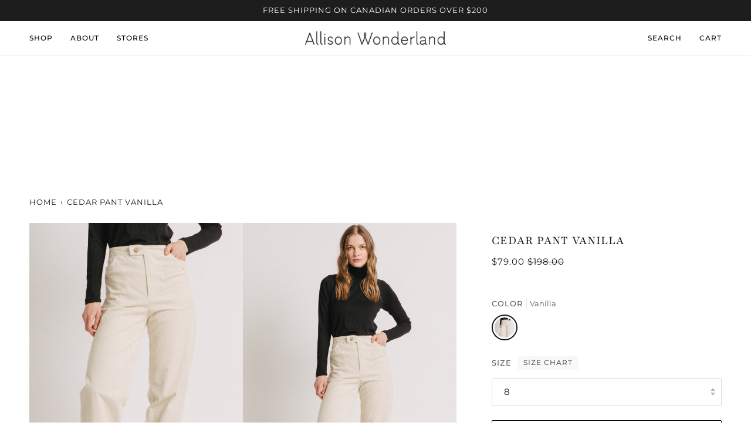

--- FILE ---
content_type: text/css
request_url: https://www.allisonwonderland.ca/cdn/shop/t/20/assets/custom-fashioncan.css?v=22048477123616892851679437845
body_size: -377
content:
ul.pagination-custom{margin:calc(var(--gutter) * 4) 0 0!important}.strikethrough{text-decoration:line-through}.section-rich-text .columns--2{column-gap:calc(var(--gutter) * 4)}@media (max-width: 768px){#insta-feed .instafeed-container{width:50%!important;padding-top:50%!important}#insta-feed>a:nth-child(n+6){display:none}}.footer__newsletter__body,.footer__content__inner{padding:20px 0!important}.footer__quicklinks{margin-bottom:0}.product__price--off{display:none}.radio__legend__label+.product__info__link{margin:-3px 0 0 10px;vertical-align:middle}.collection__heading .h3{margin-bottom:10px}.page__template h2{margin-bottom:30px}
/*# sourceMappingURL=/cdn/shop/t/20/assets/custom-fashioncan.css.map?v=22048477123616892851679437845 */
